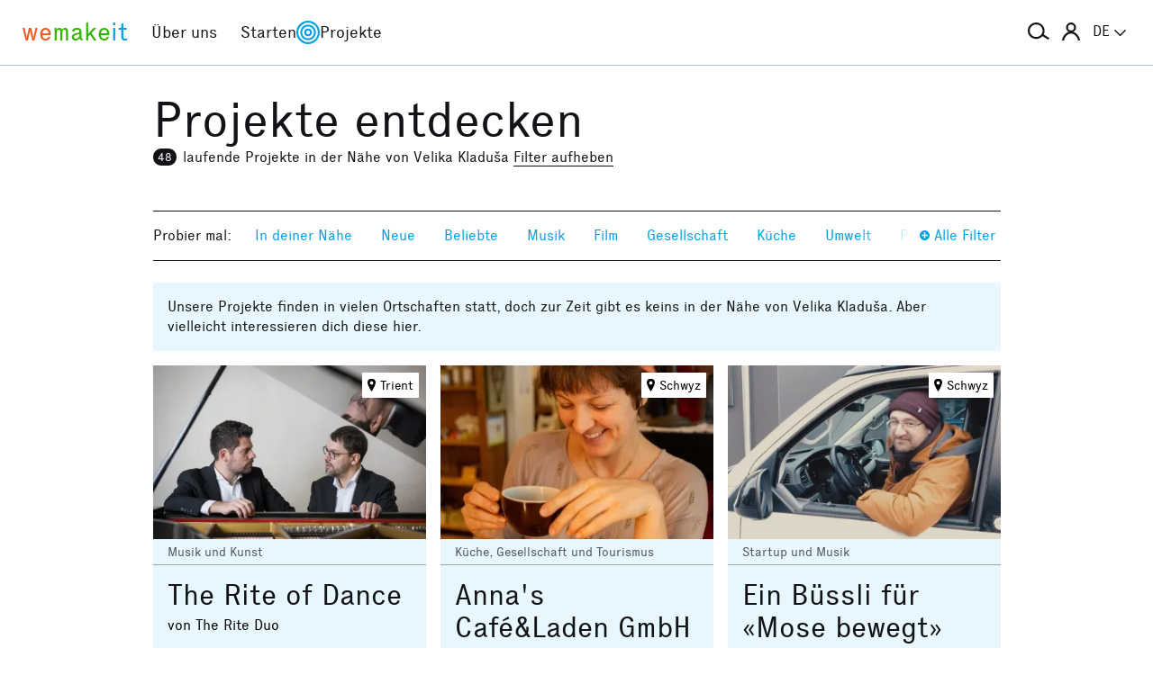

--- FILE ---
content_type: text/html; charset=utf-8
request_url: https://wemakeit.com/projects/collecting?search%5Bdescription%5D=Velika+Kladu%C5%A1a&search%5Blatitude%5D=45.18408&search%5Blongitude%5D=15.806842
body_size: 14390
content:
<!DOCTYPE html><html lang="de"><head prefix="og: http://ogp.me/ns# fb: http://ogp.me/ns/fb# wemakeit: http://ogp.me/ns/fb/wemakeit#"><meta charset="utf-8">
<title>Crowdfunding bei wemakeit</title>
<meta name="description" content="Gemeinsam Projekte starten: wemakeit ist die Crowdfunding-Plattform für kreative Ideen und innovative Produkte. Mach mit!">
<meta name="keywords" content="crowdfunding, crowdfounding, schweiz, kunst, design, photographie, theater, musik, architektur, tanz, förderung, unterstützung, we-make-it, we make it, wemakit, wemakit.ch, kulturförderung, kultursponsoring">
<link rel="canonical" href="https://wemakeit.com/projects/collecting?locale=de">
<link rel="alternate" href="https://wemakeit.com/projects/collecting?locale=de" hreflang="de">
<link rel="alternate" href="https://wemakeit.com/projects/collecting?locale=fr" hreflang="fr">
<link rel="alternate" href="https://wemakeit.com/projects/collecting?locale=it" hreflang="it">
<link rel="alternate" href="https://wemakeit.com/projects/collecting?locale=en" hreflang="en">
<link rel="alternate" href="https://wemakeit.com/projects/collecting" hreflang="x-default">
<meta property="fb:app_id" content="210881618999826">
<meta property="fb:admins" content="1031194401">
<meta property="og:url" content="https://wemakeit.com/projects/collecting?search%5Bdescription%5D=Velika+Kladu%C5%A1a&amp;search%5Blatitude%5D=45.18408&amp;search%5Blongitude%5D=15.806842">
<meta property="og:site_name" content="Crowdfunding bei wemakeit">
<meta property="og:description" content="Gemeinsam Projekte starten: wemakeit ist die Crowdfunding-Plattform für kreative Ideen und innovative Produkte. Mach mit!">
<meta property="og:type" content="website">
<meta property="og:locale" content="de_DE">
<meta property="og:locale:alternate" content="fr_FR">
<meta property="og:locale:alternate" content="fr_CA">
<meta property="og:locale:alternate" content="it_IT">
<meta property="og:locale:alternate" content="en_GB">
<meta property="og:locale:alternate" content="en_US">
<meta name="twitter:url" content="https://wemakeit.com/projects/collecting?search%5Bdescription%5D=Velika+Kladu%C5%A1a&amp;search%5Blatitude%5D=45.18408&amp;search%5Blongitude%5D=15.806842">
<meta name="twitter:site" content="Crowdfunding bei wemakeit">
<meta name="twitter:domain" content="wemakeit.com">
<meta name="twitter:description" content="Gemeinsam Projekte starten: wemakeit ist die Crowdfunding-Plattform für kreative Ideen und innovative Produkte. Mach mit!">
<meta name="viewport" content="width=device-width,initial-scale=1"><link rel="shortcut icon" type="image/x-icon" href="https://assets.wemakeit.com/assets/favicon-d6e2fefa08463f12ece516de6384a81410e3a98a7eaf83c3c1ec3d97271065af.ico" /><link rel="shortcut icon" type="image/png" href="https://assets.wemakeit.com/assets/favicon-d408f6d6207d380a21a670bbc70f30936471bbb22b75b88d116221b62966a073.png" sizes="32x32" /><link rel="apple-touch-icon" type="image/png" href="https://assets.wemakeit.com/assets/touchicon-342f161f345d41f75fc267a8e8e63d376750495e18525f2001d9abdcad13d400.png" sizes="241x241" /><meta content="#ffffff" name="msapplication-TileColor" /><meta content="https://assets.wemakeit.com/assets/tileicon-eb1d24535be80360037c21e031bfca5479c6084c53f64afd03be785d8b69af8b.png" name="msapplication-TileImage" /><link rel="preload" href="https://assets.wemakeit.com/assets/executive-regular-webfont-ff9dfc116da92370eda80b3d1d5bcbb6147785d0764ca8f92c92d7836fc82618.woff" as="font" type="font/woff" crossorigin="anonymous"><link rel="stylesheet" media="all" href="https://assets.wemakeit.com/assets/application-863e84d2a82bec1a54ae73592f2e8c6c88b038f6e3c33bded2b449a1354d596d.css" /><script>app = {
  rootUrl: "https://wemakeit.com/",
  debugMode: false,
  locale: "de",
  localeTerritory: "de_DE",
  facebookAppId: "210881618999826",
  availablePresentations: {"s":1,"m":414,"l":668,"XL":973},
  currentPresentation: "l"
};</script><script src="https://assets.wemakeit.com/assets/application-25964ca2afe16b68ab83b6c0c8d4e79fc9bd9f60a2702dd029ddf418953fbdb7.js"></script><script src="https://assets.wemakeit.com/assets/turbo-7050f735c6e3967c91db17ae364523e176b249c94f5de91a2f7c9f2723d8df1c.js" type="module" onload="Turbo.session.drive = false"></script>        <script type="text/javascript">
I18n.locale = "de";
        </script>
<link rel="stylesheet" media="all" href="https://assets.wemakeit.com/assets/projects-814d7371d9987479800f0809c02758e6aea7aa8afab5542cd139fd11b2a5cb87.css" /><script src="https://assets.wemakeit.com/assets/projects-bb8e2a52f36ad8c147eca06587fdeb1acff3fb416697931bf771d436b38f4c98.js"></script><script src="https://assets.wemakeit.com/assets/custom_elements-a63fc444c6dea447bee996417a2e365fd4fa8a65c7227ddf95048c119e80689b.js" defer="defer"></script><script src="https://maps.googleapis.com/maps/api/js?key=AIzaSyD0CIQxGKcxXWyL7umuiIn1SQoAt__uOn4&amp;language=de&amp;libraries=places"></script><script src="https://assets.wemakeit.com/assets/maps/geocomplete-17b20bc5c30cb21d13e510fa03ba963199375ee983dc95825cab43bcfb5216e1.js"></script><meta name="csrf-param" content="authenticity_token" />
<meta name="csrf-token" content="loc-4fErkcp-UlWZx3q6luSKdpfbAy5_20NgIL2gThmVAnU_bU73dICDtB5SAWs_oVi4snqjS0V4wjuZeh-rBA" /><script>var _mtm = window._mtm = window._mtm || [];
_mtm.push({'mtm.startTime': (new Date().getTime()), 'event': 'mtm.Start'});
var d=document, g=d.createElement('script'), s=d.getElementsByTagName('script')[0];
g.async=true;
g.src='https://insights.wemakeit.com/js/container_zyVbf7VU.js';
s.parentNode.insertBefore(g,s);</script></head><body class="projects index fixed-footer"><header class="page-header"><div class="page-header-container"><div class="top-navigation"><div class="top-navigation-logo"><a class="logo" data-nav-item="homepages_show" href="/" title="Home"><span class="red">we</span><span class="green">make</span><span class="blue">it</span></a></div><div class="top-navigation-shortcuts"><ul><li class="search"><button aria-controls="search-form-full-text" aria-expanded="false" class="toggle-search" role="button"><span class="symbol"><svg version="1.1" xmlns="http://www.w3.org/2000/svg" viewbox="0 0 21.9 17.7" fill-rule="evenodd" fill="currentColor" class=""><path d="M15,8.5c0,3.6-2.9,6.5-6.5,6.5S2,12.1,2,8.5S4.9,2,8.5,2S15,4.9,15,8.5z M14.9,14.1c-1.6,1.8-3.9,2.9-6.4,2.9 C3.8,17,0,13.2,0,8.5S3.8,0,8.5,0S17,3.8,17,8.5c0,1.4-0.3,2.7-0.9,3.9l5.8,3.7l-1.1,1.7L14.9,14.1z"></path></svg></span><span class="label hidden">Suche</span></button></li><li class="toggle"><button aria-controls="main-navigation" aria-expanded="false" class="toggle-menu" role="button"><span class="hamburger"></span><span class="label hidden">Hauptnavigation</span></button></li><li class="user place" data-place-for="user-menu" data-presentation="XL"></li><li class="locales place" data-place-for="locales" data-presentation="XL"></li></ul></div><div class="top-navigation-content"><nav class="main-navigation" id="main-navigation"><ul class="nols main-navigation-list"><li class="main-navigation-list-item"><a class="red flex-parent" data-nav-item="pages_about" href="/pages/about"><span class="symbol"><svg xmlns="http://www.w3.org/2000/svg" viewbox="0 0 99.5 99.5" class=""><circle fill="none" stroke="currentColor" stroke-width="9.5" stroke-linecap="round" stroke-dasharray="0,23.55" cx="49.8" cy="49.8" r="45"></circle></svg></span><span class="label">Über uns</span></a></li><li class="main-navigation-list-item"><a class="green flex-parent" data-nav-item="pages_start-a-project" href="/pages/start-a-project"><span class="symbol"><svg xmlns="http://www.w3.org/2000/svg" viewbox="0 0 22.41 22.41" class=""><path fill="currentColor" d="M0,11.2C0,9.67,.3,8.22,.88,6.85c.59-1.37,1.39-2.57,2.41-3.59,1-1,2.18-1.79,3.55-2.38C8.21,.29,9.66,0,11.2,0c1.53,0,2.98,.29,4.34,.88,1.36,.59,2.56,1.38,3.59,2.38,1,1.02,1.79,2.22,2.38,3.59,.59,1.37,.88,2.82,.88,4.35s-.29,2.98-.88,4.35c-.59,1.37-1.38,2.56-2.38,3.56s-2.22,1.83-3.59,2.41c-1.37,.59-2.82,.88-4.35,.88s-2.98-.29-4.35-.88c-1.37-.59-2.56-1.39-3.56-2.41-1.02-1-1.83-2.18-2.41-3.55s-.88-2.82-.88-4.36H0Zm1.22,.61c.04,.69,.15,1.35,.32,1.99,.17,.64,.4,1.27,.69,1.88l2.41-1.38,.58,1.02-2.34,1.38c.36,.57,.78,1.1,1.25,1.57,.47,.47,.99,.89,1.58,1.26l1.38-2.34,1.02,.58-1.38,2.41c.61,.3,1.24,.54,1.88,.7,.64,.17,1.3,.27,1.99,.31v-2.75h1.22v2.75c.69-.04,1.35-.15,2-.32s1.27-.4,1.88-.69l-1.39-2.41,1.03-.58,1.38,2.34c.55-.36,1.07-.78,1.55-1.25s.9-.99,1.27-1.58l-2.36-1.38,.61-1.02,2.36,1.38c.32-.61,.57-1.25,.74-1.91,.17-.66,.27-1.31,.29-1.97h-2.72v-1.22h2.72c-.02-.69-.12-1.35-.29-1.98-.17-.64-.42-1.27-.74-1.89l-2.36,1.39-.61-1.03,2.36-1.38c-.36-.57-.78-1.09-1.25-1.56-.47-.47-.99-.89-1.56-1.25l-1.38,2.36-1.03-.61,1.39-2.36c-.61-.32-1.24-.57-1.89-.74s-1.31-.27-1.98-.29V3.97h-1.22V1.25c-.66,.02-1.31,.12-1.97,.29-.66,.17-1.29,.42-1.91,.74l1.38,2.36-1.02,.61-1.38-2.36c-.57,.36-1.1,.79-1.57,1.27-.47,.48-.89,.99-1.26,1.55l2.34,1.38-.58,1.03-2.41-1.39c-.3,.59-.54,1.22-.7,1.88-.17,.66-.27,1.32-.31,2H3.97v1.22H1.22Z"></path></svg></span><span class="label">Starten</span></a></li><li class="main-navigation-list-item"><a class="blue flex-parent" data-nav-item="projects_index" href="/projects/collecting"><span class="symbol"><svg xmlns="http://www.w3.org/2000/svg" viewbox="0 0 22.41 22.41" class=""><path fill="currentColor" d="M0,11.2C0,9.67,.3,8.22,.88,6.85c.59-1.37,1.39-2.57,2.41-3.59,1-1,2.18-1.79,3.55-2.38C8.21,.29,9.66,0,11.2,0c1.53,0,2.98,.29,4.34,.88,1.36,.59,2.56,1.38,3.59,2.38,1,1.02,1.79,2.22,2.38,3.59,.59,1.37,.88,2.82,.88,4.35s-.29,2.98-.88,4.35c-.59,1.37-1.38,2.56-2.38,3.56s-2.22,1.83-3.59,2.41c-1.37,.59-2.82,.88-4.35,.88s-2.98-.29-4.35-.88c-1.37-.59-2.56-1.39-3.56-2.41-1.02-1-1.83-2.18-2.41-3.55s-.88-2.82-.88-4.36H0Zm1.86,0c0,1.28,.24,2.49,.73,3.63s1.16,2.13,2.02,2.96c.83,.85,1.82,1.53,2.96,2.02,1.14,.49,2.35,.73,3.63,.73,1.28,0,2.49-.25,3.63-.73,1.14-.49,2.14-1.16,2.99-2.02,.83-.83,1.49-1.82,1.98-2.96s.73-2.35,.73-3.63-.24-2.49-.73-3.63-1.15-2.14-1.98-2.99c-.85-.83-1.85-1.49-2.99-1.98-1.14-.49-2.35-.73-3.63-.73-1.28,0-2.49,.24-3.63,.73-1.14,.49-2.13,1.15-2.96,1.98-.85,.85-1.53,1.85-2.02,2.99-.49,1.14-.73,2.35-.73,3.63Zm1.89,0c0-1.02,.2-1.98,.59-2.89,.39-.91,.93-1.7,1.62-2.39,.66-.66,1.44-1.18,2.34-1.58,.91-.4,1.88-.59,2.91-.59s1.98,.2,2.89,.59,1.7,.92,2.39,1.58c.66,.69,1.18,1.48,1.58,2.39s.59,1.87,.59,2.89-.2,1.99-.59,2.9c-.4,.91-.92,1.7-1.58,2.35-.69,.69-1.48,1.23-2.39,1.62-.91,.39-1.87,.59-2.89,.59s-1.99-.2-2.9-.59c-.91-.39-1.7-.93-2.35-1.62-.69-.66-1.23-1.44-1.62-2.34-.39-.91-.59-1.88-.59-2.91Zm1.84,0c0,.77,.15,1.5,.44,2.18,.29,.68,.69,1.28,1.2,1.79,.51,.51,1.11,.91,1.79,1.2,.68,.29,1.41,.44,2.18,.44,.77,0,1.5-.15,2.18-.44,.68-.29,1.28-.69,1.79-1.2,.49-.51,.88-1.11,1.18-1.79,.3-.68,.45-1.41,.44-2.18s-.15-1.5-.44-2.18-.69-1.28-1.18-1.79c-.51-.49-1.11-.88-1.79-1.18-.68-.3-1.41-.45-2.18-.45s-1.5,.15-2.18,.45-1.28,.69-1.79,1.18c-.51,.51-.91,1.11-1.2,1.79-.29,.68-.44,1.41-.44,2.18Zm1.86,0c0-.51,.1-1,.3-1.45,.2-.46,.48-.86,.82-1.2,.32-.32,.71-.58,1.17-.78s.94-.3,1.45-.3,.99,.1,1.45,.3c.46,.2,.86,.46,1.2,.78,.32,.34,.58,.74,.78,1.2,.2,.46,.3,.94,.3,1.45s-.1,.99-.3,1.45-.46,.85-.78,1.17c-.34,.34-.74,.62-1.2,.82-.46,.2-.94,.3-1.45,.31-.51,0-.99-.1-1.45-.31s-.85-.48-1.17-.82c-.34-.32-.62-.71-.82-1.17-.2-.46-.3-.94-.3-1.45Zm1.89,0c0,.51,.18,.95,.55,1.31,.36,.36,.8,.55,1.31,.55,.51,0,.95-.18,1.31-.55s.55-.8,.55-1.31-.18-.95-.55-1.31c-.36-.36-.8-.55-1.31-.55s-.95,.18-1.31,.55-.55,.8-.55,1.31Z"></path></svg></span><span class="label">Projekte</span></a></li><li class="main-navigation-list-item user place" data-place-for="user-menu" data-presentation="s m l"><div id="user-menu"><a class="flex-parent remote-dialog" data-title="Anmelden oder Registrieren" data-path="/sessions/new.json" href="/projects/collecting"><span class="symbol"><svg version="1.1" xmlns="http://www.w3.org/2000/svg" viewbox="0 0 18 18" fill="none" stroke-width="2" stroke="currentColor" class=""><circle class="st0" cx="9" cy="5" r="4"></circle><path class="st0" d="M17,18c0-3.2-3.6-8-8-8s-8,4.8-8,8"></path></svg></span><span class="label">Anmelden</span></a></div></li><li class="main-navigation-list-item locales place" data-place-for="locales" data-presentation="s m l"><div id="locales"><details><summary aria-controls="available-locales" aria-expanded="false"><span class="summary-flex-parent"><span class="label"><span class="sublabel">Sprache:</span> DE</span><span class="toggle"><svg xmlns="http://www.w3.org/2000/svg" viewbox="0 0 25.47 13.7" class=""><path d="M0,1.78c-.01-.14,.04-.26,.14-.38L1.36,.16C1.47,.05,1.6,0,1.76,0s.29,.05,.4,.16L12.69,10.34,23.31,.16c.1-.1,.23-.16,.38-.16s.28,.05,.38,.16l1.22,1.25c.13,.1,.18,.23,.17,.37-.01,.14-.07,.26-.17,.37L13.72,13.28c-.13,.13-.28,.23-.46,.31-.18,.08-.37,.12-.57,.12-.19,0-.37-.04-.54-.12-.17-.08-.32-.18-.44-.31L.14,2.14C.06,2.04,.01,1.92,0,1.78Z" fill="currentColor"></path></svg></span></span></summary><ul class="available-locales" id="available-locales"><li><a class="active" href="?locale=de" title="Deutsch">DE</a></li><li><a href="?locale=fr" title="Français">FR</a></li><li><a href="?locale=it" title="Italiano">IT</a></li><li><a href="?locale=en" title="English">EN</a></li></ul></details></div></li></ul></nav></div><div class="top-navigation-search"><h2 class="search-title">Projekte suchen</h2><form class="simple_form new_search" id="search-form-full-text" novalidate="novalidate" action="/projects" accept-charset="UTF-8" method="get"><input class="string optional" placeholder="Welches Projekt suchst du?" type="text" name="search[full_text]" id="search_full_text" /><input type="submit" name="commit" value="Suchen" class="blue" data-disable-with="Suche erstellen" /></form><div class="trending-projects"><h3 class="trending-projects-title">Projekt-Trends</h3><ul class="trending-projects-list"><li class="trending-projects-list-item"><a class="micro-button secondary blue" href="/projects/monte-escaliers-pour-danser">Monte-escaliers pour danser</a></li><li class="trending-projects-list-item"><a class="micro-button secondary blue" href="/projects/gerechtigkeit-fuer-120-hunde">Gerechtigkeit für 120 Hunde </a></li><li class="trending-projects-list-item"><a class="micro-button secondary blue" href="/projects/together-for-jules-future">Gemeinsam für Jules’ Zukunft</a></li><li class="trending-projects-list-item"><a class="micro-button secondary blue" href="/projects/shaping-space-within-nature">Raum in der Natur gestalten</a></li><li class="trending-projects-list-item"><a class="micro-button secondary blue" href="/projects/la-fourche-breche">La Fourche-Brèche</a></li></ul></div></div></div></div></header><section id="main"><div class="page"><h1>Projekte entdecken</h1><div class="filter-info"><h2 class="headline"><event-tracking event="search" payload="{&quot;result_count&quot;:48,&quot;scope&quot;:&quot;collecting&quot;,&quot;description&quot;:&quot;Velika Kladuša&quot;}"><span class="badge">48</span>laufende Projekte in der Nähe von Velika Kladuša</event-tracking></h2> <a class="filter reset-filters show" href="/projects">Filter aufheben</a></div><nav class="filters"><div class="ending"><button class="do-expand"><span class="label"><svg xmlns="http://www.w3.org/2000/svg" viewbox="0 0 16 16" class=""><path fill="currentColor" d="M-.02 7.98c0-2.21.79-4.09 2.37-5.65C3.93.77 5.81 0 7.97 0c2.21 0 4.09.78 5.66 2.34 1.57 1.56 2.35 3.44 2.35 5.65 0 2.21-.78 4.09-2.35 5.65-1.57 1.56-3.45 2.34-5.66 2.34s-4.03-.78-5.62-2.34C.77 12.07-.02 10.18-.02 7.98Zm3.17.98h3.88v3.9h1.96v-3.9h3.88V7.02H8.99V3.14H7.03v3.88H3.15v1.94Z"></path></svg> Alle Filter</span></button><button class="do-collapse"><span class="label"><svg xmlns="http://www.w3.org/2000/svg" viewbox="0 0 16 16" class=""><path fill="currentColor" d="M-.02 7.98c0-2.21.79-4.09 2.37-5.65C3.93.77 5.81 0 7.97 0c2.21 0 4.09.78 5.66 2.34 1.57 1.56 2.35 3.44 2.35 5.65 0 2.21-.78 4.09-2.35 5.65-1.57 1.56-3.45 2.34-5.66 2.34s-4.03-.78-5.62-2.34C.77 12.07-.02 10.18-.02 7.98Zm3.17.98h9.72V7.02H3.15v1.94Z"></path></svg> schliessen</span></button></div><ul class="collapsed"><li>Probier mal:</li><li><a class="filter filter-nearby" href="/projects/nearby">In deiner Nähe</a></li><li><a class="filter filter-recently_started scope" href="/projects/recently_started?search%5Bdescription%5D=Velika+Kladu%C5%A1a&amp;search%5Blatitude%5D=45.18408&amp;search%5Blongitude%5D=15.806842">Neue</a></li><li><a class="filter filter-popular scope" href="/projects/popular?search%5Bdescription%5D=Velika+Kladu%C5%A1a&amp;search%5Blatitude%5D=45.18408&amp;search%5Blongitude%5D=15.806842">Beliebte</a></li><li><a class="filter filter-music category" href="/projects/collecting/music?search%5Bdescription%5D=Velika+Kladu%C5%A1a&amp;search%5Blatitude%5D=45.18408&amp;search%5Blongitude%5D=15.806842">Musik</a></li><li><a class="filter filter-film category" href="/projects/collecting/film?search%5Bdescription%5D=Velika+Kladu%C5%A1a&amp;search%5Blatitude%5D=45.18408&amp;search%5Blongitude%5D=15.806842">Film</a></li><li><a class="filter filter-community category" href="/projects/collecting/community?search%5Bdescription%5D=Velika+Kladu%C5%A1a&amp;search%5Blatitude%5D=45.18408&amp;search%5Blongitude%5D=15.806842">Gesellschaft</a></li><li><a class="filter filter-food category" href="/projects/collecting/food?search%5Bdescription%5D=Velika+Kladu%C5%A1a&amp;search%5Blatitude%5D=45.18408&amp;search%5Blongitude%5D=15.806842">Küche</a></li><li><a class="filter filter-environment category" href="/projects/collecting/environment?search%5Bdescription%5D=Velika+Kladu%C5%A1a&amp;search%5Blatitude%5D=45.18408&amp;search%5Blongitude%5D=15.806842">Umwelt</a></li><li><a class="filter filter-publishing category" href="/projects/collecting/publishing?search%5Bdescription%5D=Velika+Kladu%C5%A1a&amp;search%5Blatitude%5D=45.18408&amp;search%5Blongitude%5D=15.806842">Publikation</a></li><li><a class="filter filter-art category" href="/projects/collecting/art?search%5Bdescription%5D=Velika+Kladu%C5%A1a&amp;search%5Blatitude%5D=45.18408&amp;search%5Blongitude%5D=15.806842">Kunst</a></li><li><a class="filter filter-performing_arts category" href="/projects/collecting/performing_arts?search%5Bdescription%5D=Velika+Kladu%C5%A1a&amp;search%5Blatitude%5D=45.18408&amp;search%5Blongitude%5D=15.806842">Bühne</a></li></ul><div class="expanded"><form class="simple_form new_search" id="search-form-geography" novalidate="novalidate" action="/projects/collecting" accept-charset="UTF-8" method="get"><div class="filters-section location"><h4>In der Nähe von</h4><div class="input-wrap search-wrapper"><div class="input geocompleted_select optional search_description"><div class="geocomplete-inputs"><input class="geocompleted_select optional geocomplete" data-api-options="{&quot;types&quot;:[&quot;(cities)&quot;]}" placeholder="Ortschaft" type="text" value="Velika Kladuša" name="search[description]" id="search_description" /><input data-geocomplete="lat" autocomplete="off" type="hidden" value="45.18408" name="search[latitude]" id="search_latitude" /><input data-geocomplete="lng" autocomplete="off" type="hidden" value="15.806842" name="search[longitude]" id="search_longitude" /><input data-geocomplete="locality" autocomplete="off" type="hidden" value="Velika Kladuša" name="search[description]" id="search_description" /></div></div><span class="icon"><svg version="1.1" xmlns="http://www.w3.org/2000/svg" viewbox="0 0 21.9 17.7" fill-rule="evenodd" fill="currentColor" class=""><path d="M15,8.5c0,3.6-2.9,6.5-6.5,6.5S2,12.1,2,8.5S4.9,2,8.5,2S15,4.9,15,8.5z M14.9,14.1c-1.6,1.8-3.9,2.9-6.4,2.9 C3.8,17,0,13.2,0,8.5S3.8,0,8.5,0S17,3.8,17,8.5c0,1.4-0.3,2.7-0.9,3.9l5.8,3.7l-1.1,1.7L14.9,14.1z"></path></svg></span></div></div><div class="filters-section country"><h4>Land</h4><div class="input country optional search_country select-wrapper"><select class="country optional" name="search[country]" id="search_country"><option value="CH">Schweiz</option>
<option value="LI">Liechtenstein</option>
<option value="AT">Österreich</option>
<option value="DE">Deutschland</option>
<option value="FR">Frankreich</option>
<option value="IT">Italien</option>
<option disabled="disabled" value="---------------">---------------</option>
<option value="AF">Afghanistan</option>
<option value="EG">Ägypten</option>
<option value="AX">Åland-Inseln</option>
<option value="AL">Albanien</option>
<option value="DZ">Algerien</option>
<option value="AS">Amerikanisch-Samoa</option>
<option value="VI">Amerikanische Jungferninseln</option>
<option value="AD">Andorra</option>
<option value="AO">Angola</option>
<option value="AI">Anguilla</option>
<option value="AQ">Antarktis</option>
<option value="AG">Antigua und Barbuda</option>
<option value="GQ">Äquatorialguinea</option>
<option value="AR">Argentinien</option>
<option value="AM">Armenien</option>
<option value="AW">Aruba</option>
<option value="AZ">Aserbaidschan</option>
<option value="ET">Äthiopien</option>
<option value="AU">Australien</option>
<option value="BS">Bahamas</option>
<option value="BH">Bahrain</option>
<option value="BD">Bangladesch</option>
<option value="BB">Barbados</option>
<option value="BE">Belgien</option>
<option value="BZ">Belize</option>
<option value="BJ">Benin</option>
<option value="BM">Bermuda</option>
<option value="BT">Bhutan</option>
<option value="BO">Bolivien</option>
<option value="BQ">Bonaire, Sint Eustatius und Saba</option>
<option value="BA">Bosnien und Herzegowina</option>
<option value="BW">Botsuana</option>
<option value="BV">Bouvet-Insel</option>
<option value="BR">Brasilien</option>
<option value="VG">Britische Jungferninseln</option>
<option value="IO">Britisches Territorium im Indischen Ozean</option>
<option value="BN">Brunei Darussalam</option>
<option value="BG">Bulgarien</option>
<option value="BF">Burkina Faso</option>
<option value="BI">Burundi</option>
<option value="CV">Cabo Verde</option>
<option value="KY">Cayman-Inseln</option>
<option value="CL">Chile</option>
<option value="CN">China</option>
<option value="CK">Cookinseln</option>
<option value="CR">Costa Rica</option>
<option value="CI">Côte d&#39;Ivoire</option>
<option value="CW">Curaçao</option>
<option value="DK">Dänemark</option>
<option value="CD">Demokratische Republik Kongo</option>
<option value="DE">Deutschland</option>
<option value="DM">Dominica</option>
<option value="DO">Dominikanische Republik</option>
<option value="DJ">Dschibuti</option>
<option value="EC">Ecuador</option>
<option value="SV">El Salvador</option>
<option value="ER">Eritrea</option>
<option value="EE">Estland</option>
<option value="SZ">Eswatini</option>
<option value="FK">Falklandinseln (Malwinen)</option>
<option value="FO">Färöer-Inseln</option>
<option value="FJ">Fidschi</option>
<option value="FI">Finnland</option>
<option value="FR">Frankreich</option>
<option value="GF">Französisch-Guyana</option>
<option value="PF">Französisch-Polynesien</option>
<option value="TF">Französische Süd- und Antarktisgebiete</option>
<option value="GA">Gabun</option>
<option value="GM">Gambia</option>
<option value="GE">Georgien</option>
<option value="GH">Ghana</option>
<option value="GI">Gibraltar</option>
<option value="GD">Grenada</option>
<option value="GR">Griechenland</option>
<option value="GL">Grönland</option>
<option value="GP">Guadeloupe</option>
<option value="GU">Guam</option>
<option value="GT">Guatemala</option>
<option value="GG">Guernsey</option>
<option value="GN">Guinea</option>
<option value="GW">Guinea-Bissau</option>
<option value="GY">Guyana</option>
<option value="HT">Haiti</option>
<option value="HM">Heard und McDonaldinseln</option>
<option value="VA">Heiliger Stuhl (Staat Vatikanstadt)</option>
<option value="HN">Honduras</option>
<option value="HK">Hongkong</option>
<option value="IN">Indien</option>
<option value="ID">Indonesien</option>
<option value="IM">Insel Man</option>
<option value="IQ">Irak</option>
<option value="IR">Iran, Islamische Republik</option>
<option value="IE">Irland</option>
<option value="IS">Island</option>
<option value="IL">Israel</option>
<option value="IT">Italien</option>
<option value="JM">Jamaika</option>
<option value="JP">Japan</option>
<option value="YE">Jemen</option>
<option value="JE">Jersey</option>
<option value="JO">Jordanien</option>
<option value="KH">Kambodscha</option>
<option value="CM">Kamerun</option>
<option value="CA">Kanada</option>
<option value="KZ">Kasachstan</option>
<option value="QA">Katar</option>
<option value="KE">Kenia</option>
<option value="KG">Kirgisistan</option>
<option value="KI">Kiribati</option>
<option value="CC">Kokos-(Keeling-)Inseln</option>
<option value="CO">Kolumbien</option>
<option value="KM">Komoren</option>
<option value="CG">Kongo</option>
<option value="XK">Kosovo</option>
<option value="HR">Kroatien</option>
<option value="CU">Kuba</option>
<option value="KW">Kuwait</option>
<option value="LA">Laos, Demokratische Volksrepublik</option>
<option value="LS">Lesotho</option>
<option value="LV">Lettland</option>
<option value="LB">Libanon</option>
<option value="LR">Liberia</option>
<option value="LY">Libyen</option>
<option value="LI">Liechtenstein</option>
<option value="LT">Litauen</option>
<option value="LU">Luxemburg</option>
<option value="MO">Macao</option>
<option value="MG">Madagaskar</option>
<option value="MW">Malawi</option>
<option value="MY">Malaysia</option>
<option value="MV">Malediven</option>
<option value="ML">Mali</option>
<option value="MT">Malta</option>
<option value="MA">Marokko</option>
<option value="MH">Marshallinseln</option>
<option value="MQ">Martinique</option>
<option value="MR">Mauretanien</option>
<option value="MU">Mauritius</option>
<option value="YT">Mayotte</option>
<option value="MX">Mexiko</option>
<option value="FM">Mikronesien, Föderierte Staaten von</option>
<option value="MD">Moldau</option>
<option value="MC">Monaco</option>
<option value="MN">Mongolei</option>
<option value="ME">Montenegro</option>
<option value="MS">Montserrat</option>
<option value="MZ">Mosambik</option>
<option value="MM">Myanmar</option>
<option value="NA">Namibia</option>
<option value="NR">Nauru</option>
<option value="NP">Nepal</option>
<option value="NC">Neukaledonien</option>
<option value="NZ">Neuseeland</option>
<option value="NI">Nicaragua</option>
<option value="NL">Niederlande</option>
<option value="NE">Niger</option>
<option value="NG">Nigeria</option>
<option value="NU">Niue</option>
<option value="KP">Nordkorea</option>
<option value="MP">Nördliche Marianen</option>
<option value="MK">Nordmazedonien</option>
<option value="NF">Norfolkinsel</option>
<option value="NO">Norwegen</option>
<option value="OM">Oman</option>
<option value="AT">Österreich</option>
<option value="PK">Pakistan</option>
<option value="PS">Palästina, Staat</option>
<option value="PW">Palau</option>
<option value="PA">Panama</option>
<option value="PG">Papua-Neuguinea</option>
<option value="PY">Paraguay</option>
<option value="PE">Peru</option>
<option value="PH">Philippinen</option>
<option value="PN">Pitcairn</option>
<option value="PL">Polen</option>
<option value="PT">Portugal</option>
<option value="PR">Puerto Rico</option>
<option value="RE">Réunion</option>
<option value="RW">Ruanda</option>
<option value="RO">Rumänien</option>
<option value="RU">Russische Föderation</option>
<option value="MF">Saint Martin (Französischer Teil)</option>
<option value="BL">Saint-Barthélemy</option>
<option value="SX">Saint-Martin (Niederländischer Teil)</option>
<option value="SB">Salomoninseln</option>
<option value="ZM">Sambia</option>
<option value="WS">Samoa</option>
<option value="SM">San Marino</option>
<option value="ST">São Tomé und Príncipe</option>
<option value="SA">Saudi-Arabien</option>
<option value="SE">Schweden</option>
<option value="CH">Schweiz</option>
<option value="SN">Senegal</option>
<option value="RS">Serbien</option>
<option value="SC">Seychellen</option>
<option value="SL">Sierra Leone</option>
<option value="ZW">Simbabwe</option>
<option value="SG">Singapur</option>
<option value="SK">Slowakei</option>
<option value="SI">Slowenien</option>
<option value="SO">Somalia</option>
<option value="GS">South Georgia und die Südlichen Sandwichinseln</option>
<option value="ES">Spanien</option>
<option value="LK">Sri Lanka</option>
<option value="SH">St. Helena, Ascension und Tristan da Cunha</option>
<option value="KN">St. Kitts und Nevis</option>
<option value="LC">St. Lucia</option>
<option value="PM">St. Pierre und Miquelon</option>
<option value="VC">St. Vincent und die Grenadinen</option>
<option value="ZA">Südafrika</option>
<option value="SD">Sudan</option>
<option value="KR">Südkorea</option>
<option value="SS">Südsudan</option>
<option value="SR">Suriname</option>
<option value="SJ">Svalbard und Jan Mayen</option>
<option value="SY">Syrien, Arabische Republik</option>
<option value="TJ">Tadschikistan</option>
<option value="TW">Taiwan</option>
<option value="TZ">Tansania</option>
<option value="TH">Thailand</option>
<option value="TL">Timor-Leste</option>
<option value="TG">Togo</option>
<option value="TK">Tokelau</option>
<option value="TO">Tonga</option>
<option value="TT">Trinidad und Tobago</option>
<option value="TD">Tschad</option>
<option value="CZ">Tschechien</option>
<option value="TN">Tunesien</option>
<option value="TR">Türkei</option>
<option value="TM">Turkmenistan</option>
<option value="TC">Turks- und Caicosinseln</option>
<option value="TV">Tuvalu</option>
<option value="UG">Uganda</option>
<option value="UA">Ukraine</option>
<option value="HU">Ungarn</option>
<option value="UM">United States Minor Outlying Islands</option>
<option value="UY">Uruguay</option>
<option value="UZ">Usbekistan</option>
<option value="VU">Vanuatu</option>
<option value="VE">Venezuela</option>
<option value="AE">Vereinigte Arabische Emirate</option>
<option value="US">Vereinigte Staaten</option>
<option value="GB">Vereinigtes Königreich</option>
<option value="VN">Vietnam</option>
<option value="WF">Wallis und Futuna</option>
<option value="CX">Weihnachtsinseln</option>
<option value="BY">Weißrussland</option>
<option value="EH">Westsahara</option>
<option value="CF">Zentralafrikanische Republik</option>
<option value="CY">Zypern</option></select></div></div><div class="filters-section area"><h4>Gebiet</h4><div class="input select optional search_area_id select-wrapper"><select class="select optional" name="search[area_id]" id="search_area_id"><option value="" label=" "></option>
<option value="195">Aargau</option>
<option value="188">Appenzell Ausserrhoden</option>
<option value="190">Appenzell Innerrhoden</option>
<option value="183">Basel-Landschaft</option>
<option value="180">Basel-Stadt</option>
<option value="197">Bern</option>
<option value="196">Freiburg</option>
<option value="193">Genf</option>
<option value="179">Glarus</option>
<option value="198">Graubünden</option>
<option value="189">Jura</option>
<option value="185">Luzern</option>
<option value="178">Neuenburg</option>
<option value="191">Nidwalden</option>
<option value="181">Obwalden</option>
<option value="182">Schaffhausen</option>
<option value="194">Schwyz</option>
<option value="201">Solothurn</option>
<option value="199">St. Gallen</option>
<option value="192">Tessin</option>
<option value="202">Thurgau</option>
<option value="186">Uri</option>
<option value="187">Waadt</option>
<option value="203">Wallis</option>
<option value="184">Zug</option>
<option value="200">Zürich</option></select></div></div><div class="filters-section category"><h4>Kategorien</h4><ul class="column-list"><li><a class="filter filter-architecture category" href="/projects/collecting/architecture?search%5Bdescription%5D=Velika+Kladu%C5%A1a&amp;search%5Blatitude%5D=45.18408&amp;search%5Blongitude%5D=15.806842">Architektur</a></li><li><a class="filter filter-exhibition category" href="/projects/collecting/exhibition?search%5Bdescription%5D=Velika+Kladu%C5%A1a&amp;search%5Blatitude%5D=45.18408&amp;search%5Blongitude%5D=15.806842">Ausstellung</a></li><li><a class="filter filter-education category" href="/projects/collecting/education?search%5Bdescription%5D=Velika+Kladu%C5%A1a&amp;search%5Blatitude%5D=45.18408&amp;search%5Blongitude%5D=15.806842">Bildung</a></li><li><a class="filter filter-performing_arts category" href="/projects/collecting/performing_arts?search%5Bdescription%5D=Velika+Kladu%C5%A1a&amp;search%5Blatitude%5D=45.18408&amp;search%5Blongitude%5D=15.806842">Bühne</a></li><li><a class="filter filter-comics category" href="/projects/collecting/comics?search%5Bdescription%5D=Velika+Kladu%C5%A1a&amp;search%5Blatitude%5D=45.18408&amp;search%5Blongitude%5D=15.806842">Comics</a></li><li><a class="filter filter-design category" href="/projects/collecting/design?search%5Bdescription%5D=Velika+Kladu%C5%A1a&amp;search%5Blatitude%5D=45.18408&amp;search%5Blongitude%5D=15.806842">Design</a></li><li><a class="filter filter-fair_trade category" href="/projects/collecting/fair_trade?search%5Bdescription%5D=Velika+Kladu%C5%A1a&amp;search%5Blatitude%5D=45.18408&amp;search%5Blongitude%5D=15.806842">Fair Trade</a></li><li><a class="filter filter-festival category" href="/projects/collecting/festival?search%5Bdescription%5D=Velika+Kladu%C5%A1a&amp;search%5Blatitude%5D=45.18408&amp;search%5Blongitude%5D=15.806842">Festival</a></li><li><a class="filter filter-film category" href="/projects/collecting/film?search%5Bdescription%5D=Velika+Kladu%C5%A1a&amp;search%5Blatitude%5D=45.18408&amp;search%5Blongitude%5D=15.806842">Film</a></li><li><a class="filter filter-photography category" href="/projects/collecting/photography?search%5Bdescription%5D=Velika+Kladu%C5%A1a&amp;search%5Blatitude%5D=45.18408&amp;search%5Blongitude%5D=15.806842">Fotografie</a></li><li><a class="filter filter-games category" href="/projects/collecting/games?search%5Bdescription%5D=Velika+Kladu%C5%A1a&amp;search%5Blatitude%5D=45.18408&amp;search%5Blongitude%5D=15.806842">Games</a></li><li><a class="filter filter-community category" href="/projects/collecting/community?search%5Bdescription%5D=Velika+Kladu%C5%A1a&amp;search%5Blatitude%5D=45.18408&amp;search%5Blongitude%5D=15.806842">Gesellschaft</a></li><li><a class="filter filter-journalism category" href="/projects/collecting/journalism?search%5Bdescription%5D=Velika+Kladu%C5%A1a&amp;search%5Blatitude%5D=45.18408&amp;search%5Blongitude%5D=15.806842">Journalismus</a></li><li><a class="filter filter-kids category" href="/projects/collecting/kids?search%5Bdescription%5D=Velika+Kladu%C5%A1a&amp;search%5Blatitude%5D=45.18408&amp;search%5Blongitude%5D=15.806842">Kinder / Jugend</a></li><li><a class="filter filter-food category" href="/projects/collecting/food?search%5Bdescription%5D=Velika+Kladu%C5%A1a&amp;search%5Blatitude%5D=45.18408&amp;search%5Blongitude%5D=15.806842">Küche</a></li><li><a class="filter filter-art category" href="/projects/collecting/art?search%5Bdescription%5D=Velika+Kladu%C5%A1a&amp;search%5Blatitude%5D=45.18408&amp;search%5Blongitude%5D=15.806842">Kunst</a></li><li><a class="filter filter-agriculture category" href="/projects/collecting/agriculture?search%5Bdescription%5D=Velika+Kladu%C5%A1a&amp;search%5Blatitude%5D=45.18408&amp;search%5Blongitude%5D=15.806842">Landwirtschaft</a></li><li><a class="filter filter-literature category" href="/projects/collecting/literature?search%5Bdescription%5D=Velika+Kladu%C5%A1a&amp;search%5Blatitude%5D=45.18408&amp;search%5Blongitude%5D=15.806842">Literatur</a></li><li><a class="filter filter-fashion category" href="/projects/collecting/fashion?search%5Bdescription%5D=Velika+Kladu%C5%A1a&amp;search%5Blatitude%5D=45.18408&amp;search%5Blongitude%5D=15.806842">Mode</a></li><li><a class="filter filter-music category" href="/projects/collecting/music?search%5Bdescription%5D=Velika+Kladu%C5%A1a&amp;search%5Blatitude%5D=45.18408&amp;search%5Blongitude%5D=15.806842">Musik</a></li><li><a class="filter filter-politics category" href="/projects/collecting/politics?search%5Bdescription%5D=Velika+Kladu%C5%A1a&amp;search%5Blatitude%5D=45.18408&amp;search%5Blongitude%5D=15.806842">Politik</a></li><li><a class="filter filter-publishing category" href="/projects/collecting/publishing?search%5Bdescription%5D=Velika+Kladu%C5%A1a&amp;search%5Blatitude%5D=45.18408&amp;search%5Blongitude%5D=15.806842">Publikation</a></li><li><a class="filter filter-sport category" href="/projects/collecting/sport?search%5Bdescription%5D=Velika+Kladu%C5%A1a&amp;search%5Blatitude%5D=45.18408&amp;search%5Blongitude%5D=15.806842">Sport</a></li><li><a class="filter filter-startup category" href="/projects/collecting/startup?search%5Bdescription%5D=Velika+Kladu%C5%A1a&amp;search%5Blatitude%5D=45.18408&amp;search%5Blongitude%5D=15.806842">Startup</a></li><li><a class="filter filter-dance category" href="/projects/collecting/dance?search%5Bdescription%5D=Velika+Kladu%C5%A1a&amp;search%5Blatitude%5D=45.18408&amp;search%5Blongitude%5D=15.806842">Tanz</a></li><li><a class="filter filter-technology category" href="/projects/collecting/technology?search%5Bdescription%5D=Velika+Kladu%C5%A1a&amp;search%5Blatitude%5D=45.18408&amp;search%5Blongitude%5D=15.806842">Technologie</a></li><li><a class="filter filter-animals category" href="/projects/collecting/animals?search%5Bdescription%5D=Velika+Kladu%C5%A1a&amp;search%5Blatitude%5D=45.18408&amp;search%5Blongitude%5D=15.806842">Tiere</a></li><li><a class="filter filter-tourism category" href="/projects/collecting/tourism?search%5Bdescription%5D=Velika+Kladu%C5%A1a&amp;search%5Blatitude%5D=45.18408&amp;search%5Blongitude%5D=15.806842">Tourismus</a></li><li><a class="filter filter-environment category" href="/projects/collecting/environment?search%5Bdescription%5D=Velika+Kladu%C5%A1a&amp;search%5Blatitude%5D=45.18408&amp;search%5Blongitude%5D=15.806842">Umwelt</a></li><li><a class="filter filter-science category" href="/projects/collecting/science?search%5Bdescription%5D=Velika+Kladu%C5%A1a&amp;search%5Blatitude%5D=45.18408&amp;search%5Blongitude%5D=15.806842">Wissenschaft</a></li><li><a class="filter reset-categories" href="/projects">Alle</a></li></ul></div><div class="filters-section scope"><h4>Projekte</h4><ul class="column-list"><li><a class="filter filter-recently_started scope" href="/projects/recently_started?search%5Bdescription%5D=Velika+Kladu%C5%A1a&amp;search%5Blatitude%5D=45.18408&amp;search%5Blongitude%5D=15.806842">Neue</a></li><li><a class="filter filter-popular scope" href="/projects/popular?search%5Bdescription%5D=Velika+Kladu%C5%A1a&amp;search%5Blatitude%5D=45.18408&amp;search%5Blongitude%5D=15.806842">Beliebte</a></li><li><a class="filter filter-collecting scope active" href="/projects/collecting?search%5Bdescription%5D=Velika+Kladu%C5%A1a&amp;search%5Blatitude%5D=45.18408&amp;search%5Blongitude%5D=15.806842">Laufende</a></li><li><a class="filter filter-recommended scope" href="/projects/recommended?search%5Bdescription%5D=Velika+Kladu%C5%A1a&amp;search%5Blatitude%5D=45.18408&amp;search%5Blongitude%5D=15.806842">Empfohlene</a></li><li><a class="filter filter-promoted scope" href="/projects/promoted?search%5Bdescription%5D=Velika+Kladu%C5%A1a&amp;search%5Blatitude%5D=45.18408&amp;search%5Blongitude%5D=15.806842">Aktuelle</a></li><li><a class="filter filter-finishing_soon scope" href="/projects/finishing_soon?search%5Bdescription%5D=Velika+Kladu%C5%A1a&amp;search%5Blatitude%5D=45.18408&amp;search%5Blongitude%5D=15.806842">Bald endende</a></li><li><a class="filter filter-successful scope" href="/projects/successful?search%5Bdescription%5D=Velika+Kladu%C5%A1a&amp;search%5Blatitude%5D=45.18408&amp;search%5Blongitude%5D=15.806842">Erfolgreiche</a></li><li><a class="filter filter-visible scope" href="/projects/visible?search%5Bdescription%5D=Velika+Kladu%C5%A1a&amp;search%5Blatitude%5D=45.18408&amp;search%5Blongitude%5D=15.806842">Alle</a></li></ul></div></form></div></nav><div class="projects"><div class="notifications"><div class="notification notice nothing-found-near-location">Unsere Projekte finden in vielen Ortschaften statt, doch zur Zeit gibt es keins in der Nähe von Velika Kladuša. Aber vielleicht interessieren dich diese hier.</div></div><div class="projects-group infinite-scroll grid-parent grid-parent--12-col-2-m-3-xl" data-message="Lade Projekte {start} – {end} von {total}" data-path="/projects.json" data-state="{&quot;next&quot;:13,&quot;last_fetch&quot;:12,&quot;last_count&quot;:12,&quot;fetchable_count&quot;:48,&quot;total_count&quot;:48}"><div class="project"><header class="project-card-header"><figure class="image"><img alt="The Rite of Dance" loading="lazy" class="landscape" width="400" height="255" src="https://res.cloudinary.com/wemakeit/image/upload/c_fill,f_auto,g_center,h_255,q_auto,w_400/v1766059862/wemakeit/production/project/87846/picture-14ae7c64-5529-4a5d-929e-b0155ffc352a.jpg" /></figure><p class="categories">Musik und Kunst</p><p class="locations"><span class="symbol--inline"><svg id="location" xmlns="http://www.w3.org/2000/svg" viewbox="0 0 7 11" class=""><path fill="currentColor" d="M3.5,0A3.25,3.25,0,0,0,0,2.92C0,6,3.5,11,3.5,11S7,6,7,2.92A3.25,3.25,0,0,0,3.5,0Zm0,5A1.5,1.5,0,1,1,5,3.5,1.5,1.5,0,0,1,3.5,5Z"></path></svg></span><span class="label">Trient</span></p></header><div class="project-card-content"><div class="project-card-title"><h3><a href="/projects/the-rite-of-dance">The Rite of Dance</a></h3><p class="owners">von The Rite Duo</p></div><p class="teaser">Produktion eines neuen Albums des The Rite Duo, Klavier zu vier Händen.</p></div><footer class="project-card-status"><div class="project-progress-wrapper"><label class="hidden" for="progress-87846">Finanzierungsstatus</label><progress id="progress-87846" max="100" value="40">40 %</progress></div><div class="status-row"><div class="status-row-item status-row-item--amount">EUR 1’000 <span class="hidden">zugesagt</span></div><div class="status-row-item">40% <span class="hidden">finanziert</span></div></div><div class="status-row"><div class="status-row-item">12 <span>Tage <span>verbleibend</span></span></div></div></footer></div><div class="project"><header class="project-card-header"><figure class="image"><img alt="Anna&#39;s Café&amp;Laden GmbH" loading="lazy" class="portrait" width="400" height="255" src="https://res.cloudinary.com/wemakeit/image/upload/c_fill,f_auto,g_center,h_255,q_auto,w_400/v1768330176/wemakeit/production/project/87429/picture-7befab83-b5cf-42ad-a08a-19647757dd36.jpg" /></figure><p class="categories">Küche, Gesellschaft und Tourismus</p><p class="locations"><span class="symbol--inline"><svg id="location" xmlns="http://www.w3.org/2000/svg" viewbox="0 0 7 11" class=""><path fill="currentColor" d="M3.5,0A3.25,3.25,0,0,0,0,2.92C0,6,3.5,11,3.5,11S7,6,7,2.92A3.25,3.25,0,0,0,3.5,0Zm0,5A1.5,1.5,0,1,1,5,3.5,1.5,1.5,0,0,1,3.5,5Z"></path></svg></span><span class="label">Schwyz</span></p></header><div class="project-card-content"><div class="project-card-title"><h3><a href="/projects/anna-s-cafe-laden-gmbh">Anna's Café&amp;Laden GmbH</a></h3><p class="owners">von Anna</p></div><p class="teaser">Ziel dieses Crowdfundings ist der Erhalt und die Weiterführung des Café&amp;Ladens in Schwyz und der damit verbundenen Community. Hier haben Frische, Regionalität und biologische Produkte Standard. </p></div><footer class="project-card-status"><div class="project-progress-wrapper"><label class="hidden" for="progress-87429">Finanzierungsstatus</label><progress id="progress-87429" max="100" value="53">53 %</progress></div><div class="status-row"><div class="status-row-item status-row-item--amount">CHF 10’750 <span class="hidden">zugesagt</span></div><div class="status-row-item">53% <span class="hidden">finanziert</span></div></div><div class="status-row"><div class="status-row-item">42 <span>Tage <span>verbleibend</span></span></div></div></footer></div><div class="project"><header class="project-card-header"><figure class="image"><img alt="Ein Büssli für &quot;Mose bewegt&quot;" loading="lazy" class="landscape" width="400" height="255" src="https://res.cloudinary.com/wemakeit/image/upload/c_fill,f_auto,g_center,h_255,q_auto,w_400/v1767195314/wemakeit/production/project/87744/picture-acc3e68f-3d4f-4259-9eaa-dcb74e88359f.png" /></figure><p class="categories">Startup und Musik</p><p class="locations"><span class="symbol--inline"><svg id="location" xmlns="http://www.w3.org/2000/svg" viewbox="0 0 7 11" class=""><path fill="currentColor" d="M3.5,0A3.25,3.25,0,0,0,0,2.92C0,6,3.5,11,3.5,11S7,6,7,2.92A3.25,3.25,0,0,0,3.5,0Zm0,5A1.5,1.5,0,1,1,5,3.5,1.5,1.5,0,0,1,3.5,5Z"></path></svg></span><span class="label">Schwyz</span></p></header><div class="project-card-content"><div class="project-card-title"><h3><a href="/projects/ein-buessli-fuer-mose-bewegt">Ein Büssli für &laquo;Mose bewegt&raquo;</a></h3><p class="owners">von Mose Itin</p></div><p class="teaser">&laquo;Mose bewegt&raquo; - Dein Konzert- und Eventtaxi im Talchessel Schwyz und darüber hinaus!</p></div><footer class="project-card-status"><div class="project-progress-wrapper"><label class="hidden" for="progress-87744">Finanzierungsstatus</label><progress id="progress-87744" max="100" value="26">26 %</progress></div><div class="status-row"><div class="status-row-item status-row-item--amount">CHF 3’967 <span class="hidden">zugesagt</span></div><div class="status-row-item">26% <span class="hidden">finanziert</span></div></div><div class="status-row"><div class="status-row-item">22 <span>Tage <span>verbleibend</span></span></div></div></footer></div><div class="project"><header class="project-card-header"><figure class="image"><img alt="Friede.Freude?Fertig lustig!" loading="lazy" class="landscape" width="400" height="255" src="https://res.cloudinary.com/wemakeit/image/upload/c_fill,f_auto,g_center,h_255,q_auto,w_400/v1767701533/wemakeit/production/project/87594/picture-40f13273-bd7b-47df-bf18-c8ee34f68cdf.jpg" /></figure><p class="categories">Bühne, Kinder / Jugend und Tanz</p><p class="locations"><span class="symbol--inline"><svg id="location" xmlns="http://www.w3.org/2000/svg" viewbox="0 0 7 11" class=""><path fill="currentColor" d="M3.5,0A3.25,3.25,0,0,0,0,2.92C0,6,3.5,11,3.5,11S7,6,7,2.92A3.25,3.25,0,0,0,3.5,0Zm0,5A1.5,1.5,0,1,1,5,3.5,1.5,1.5,0,0,1,3.5,5Z"></path></svg></span><span class="label">Illnau-Effretikon</span></p></header><div class="project-card-content"><div class="project-card-title"><h3><a href="/projects/friede-freude-fertig-lustig">Friede.Freude?Fertig lustig!</a></h3><p class="owners">von Dance Gallery - Tanzschule</p></div><p class="teaser">Mit deinem Beitrag hilfst du uns, Tanzträume wahr werden zu lassen – und Menschen mit Tanz zu berühren und zu begeistern. Hilf uns die Kosten für Bühne, Technik, Requisiten und Kostüme zu decken.</p></div><footer class="project-card-status"><div class="project-progress-wrapper"><label class="hidden" for="progress-87594">Finanzierungsstatus</label><progress id="progress-87594" max="100" value="54">54 %</progress></div><div class="status-row"><div class="status-row-item status-row-item--amount">CHF 1’630 <span class="hidden">zugesagt</span></div><div class="status-row-item">54% <span class="hidden">finanziert</span></div></div><div class="status-row"><div class="status-row-item">28 <span>Tage <span>verbleibend</span></span></div></div></footer></div><div class="project"><header class="project-card-header"><figure class="image"><img alt="360 Life-Arbeitsintegration" loading="lazy" class="portrait" width="400" height="255" src="https://res.cloudinary.com/wemakeit/image/upload/c_fill,f_auto,g_center,h_255,q_auto,w_400/v1766057482/wemakeit/production/project/87130/picture-65d8fcee-8c2f-4a37-8e01-eee6f86ee86c.jpg" /></figure><p class="categories">Küche, Gesellschaft und Bildung</p><p class="locations"><span class="symbol--inline"><svg id="location" xmlns="http://www.w3.org/2000/svg" viewbox="0 0 7 11" class=""><path fill="currentColor" d="M3.5,0A3.25,3.25,0,0,0,0,2.92C0,6,3.5,11,3.5,11S7,6,7,2.92A3.25,3.25,0,0,0,3.5,0Zm0,5A1.5,1.5,0,1,1,5,3.5,1.5,1.5,0,0,1,3.5,5Z"></path></svg></span><span class="label">Winterthur</span></p></header><div class="project-card-content"><div class="project-card-title"><h3><a href="/projects/360-life-arbeitsintegration">360 Life-Arbeitsintegration</a></h3><p class="owners">von Joel Pierre Conrad und Paul Luna</p></div><p class="teaser">360 Life ist eine gemeinnützige Organisation aus Winterthur, die Jugendlichen mit schweren Lebensherausforderungen durch die Arbeit in einem Restaurant und persönliches Mentoring fördert.</p></div><footer class="project-card-status"><div class="project-progress-wrapper"><label class="hidden" for="progress-87130">Finanzierungsstatus</label><progress id="progress-87130" max="100" value="56">56 %</progress></div><div class="status-row"><div class="status-row-item status-row-item--amount">CHF 10’825 <span class="hidden">zugesagt</span></div><div class="status-row-item">56% <span class="hidden">finanziert</span></div></div><div class="status-row"><div class="status-row-item">8 <span>Tage <span>verbleibend</span></span></div></div></footer></div><div class="project"><header class="project-card-header"><figure class="image"><img alt="Single-Männer über 40!" loading="lazy" class="landscape" width="400" height="255" src="https://res.cloudinary.com/wemakeit/image/upload/c_fill,f_auto,g_center,h_255,q_auto,w_400/v1768915653/wemakeit/production/project/88358/picture-4c88d894-df46-4fae-843f-80025c78ee05.jpg" /></figure><p class="categories">Publikation, Journalismus und Literatur</p><p class="locations"><span class="symbol--inline"><svg id="location" xmlns="http://www.w3.org/2000/svg" viewbox="0 0 7 11" class=""><path fill="currentColor" d="M3.5,0A3.25,3.25,0,0,0,0,2.92C0,6,3.5,11,3.5,11S7,6,7,2.92A3.25,3.25,0,0,0,3.5,0Zm0,5A1.5,1.5,0,1,1,5,3.5,1.5,1.5,0,0,1,3.5,5Z"></path></svg></span><span class="label">Winterthur</span></p></header><div class="project-card-content"><div class="project-card-title"><h3><a href="/projects/single-maenner-ueber-40">Single-Männer über 40!</a></h3><p class="owners">von Aisha Kaufmann</p></div><p class="teaser">Ich möchte zwei humorvolle Sach-Bücher schreiben zum Thema &laquo;Single-Männer über 40 Jahre - was jetzt?&raquo; und &laquo;Männer lieben Frauen&raquo;. Es sind meine ersten Bücher und ich freue mich sehr darauf.</p></div><footer class="project-card-status"><div class="project-progress-wrapper"><label class="hidden" for="progress-88358">Finanzierungsstatus</label><progress id="progress-88358" max="100" value="2">2 %</progress></div><div class="status-row"><div class="status-row-item status-row-item--amount">CHF 65 <span class="hidden">zugesagt</span></div><div class="status-row-item">2% <span class="hidden">finanziert</span></div></div><div class="status-row"><div class="status-row-item">26 <span>Tage <span>verbleibend</span></span></div></div></footer></div><div class="project"><header class="project-card-header"><figure class="image"><img alt="Wiederwahl Yves Henz" loading="lazy" class="landscape" width="400" height="255" src="https://res.cloudinary.com/wemakeit/image/upload/c_fill,f_auto,g_center,h_255,q_auto,w_400/v1766496729/wemakeit/production/project/87929/picture-16815a97-f151-4b94-8bc0-71438e0915d0.jpg" /></figure><p class="categories">Politik, Kinder / Jugend und Umwelt</p><p class="locations"><span class="symbol--inline"><svg id="location" xmlns="http://www.w3.org/2000/svg" viewbox="0 0 7 11" class=""><path fill="currentColor" d="M3.5,0A3.25,3.25,0,0,0,0,2.92C0,6,3.5,11,3.5,11S7,6,7,2.92A3.25,3.25,0,0,0,3.5,0Zm0,5A1.5,1.5,0,1,1,5,3.5,1.5,1.5,0,0,1,3.5,5Z"></path></svg></span><span class="label">Zürich</span></p></header><div class="project-card-content"><div class="project-card-title"><h3><a href="/projects/wiederwahl-yves-henz">Wiederwahl Yves Henz</a></h3><p class="owners">von Unterstützendenkomitee Wiederwahl Yves Henz</p></div><p class="teaser">Yves Henz ist unsere Stimme für Bezahlbarkeit, Klimaschutz und Menschlichkeit. Im Gemeinderat hat sich Yves unter anderem für den Mindestlohn, tiefere der Kitapreise und Mieten eingesetzt. </p></div><footer class="project-card-status"><div class="project-progress-wrapper"><label class="hidden" for="progress-87929">Finanzierungsstatus</label><progress id="progress-87929" max="100" value="77">77 %</progress></div><div class="status-row"><div class="status-row-item status-row-item--amount">CHF 2’320 <span class="hidden">zugesagt</span></div><div class="status-row-item">77% <span class="hidden">finanziert</span></div></div><div class="status-row"><div class="status-row-item">9 <span>Tage <span>verbleibend</span></span></div></div></footer></div><div class="project"><header class="project-card-header"><figure class="image"><img alt="Nurture Haus Zurich" loading="lazy" class="landscape" width="400" height="255" src="https://res.cloudinary.com/wemakeit/image/upload/c_fill,f_auto,g_center,h_255,q_auto,w_400/v1765474717/wemakeit/production/project/87081/picture-a2742066-331d-4468-b729-cd0551312691.jpg" /></figure><p class="categories">Startup, Gesellschaft und Kinder / Jugend</p><p class="locations"><span class="symbol--inline"><svg id="location" xmlns="http://www.w3.org/2000/svg" viewbox="0 0 7 11" class=""><path fill="currentColor" d="M3.5,0A3.25,3.25,0,0,0,0,2.92C0,6,3.5,11,3.5,11S7,6,7,2.92A3.25,3.25,0,0,0,3.5,0Zm0,5A1.5,1.5,0,1,1,5,3.5,1.5,1.5,0,0,1,3.5,5Z"></path></svg></span><span class="label">Zürich</span></p></header><div class="project-card-content"><div class="project-card-title"><h3><a href="/projects/nurture-haus-zuerich">Nurture Haus Zurich</a></h3><p class="owners">von Nurture Care</p></div><p class="teaser">Wir schaffen das Nurture Haus Zürich – einen inklusiven Ort mit Fruchtbarkeits­begleitung, Schwangerschafts­bildung, Wochenbett­pflege und Gemeinschafts­programmen für Familien mit Kids bis 3 Jahren.</p></div><footer class="project-card-status"><div class="project-progress-wrapper"><label class="hidden" for="progress-87081">Finanzierungsstatus</label><progress id="progress-87081" max="100" value="0">0 %</progress></div><div class="status-row"><div class="status-row-item status-row-item--amount">CHF 0 <span class="hidden">zugesagt</span></div><div class="status-row-item">0% <span class="hidden">finanziert</span></div></div><div class="status-row"><div class="status-row-item">25 <span>Tage <span>verbleibend</span></span></div></div></footer></div><div class="project"><header class="project-card-header"><figure class="image"><img alt="Debütalbum - Marije" loading="lazy" class="landscape" width="400" height="255" src="https://res.cloudinary.com/wemakeit/image/upload/c_fill,f_auto,g_center,h_255,q_auto,w_400/v1767995249/wemakeit/production/project/88195/picture-ee57d1fb-fdd2-4dbd-9288-c0aaf6642858.png" /></figure><p class="categories">Musik und Kunst</p><p class="locations"><span class="symbol--inline"><svg id="location" xmlns="http://www.w3.org/2000/svg" viewbox="0 0 7 11" class=""><path fill="currentColor" d="M3.5,0A3.25,3.25,0,0,0,0,2.92C0,6,3.5,11,3.5,11S7,6,7,2.92A3.25,3.25,0,0,0,3.5,0Zm0,5A1.5,1.5,0,1,1,5,3.5,1.5,1.5,0,0,1,3.5,5Z"></path></svg></span><span class="label">Luzern</span></p></header><div class="project-card-content"><div class="project-card-title"><h3><a href="/projects/debut-album-marije">Debütalbum - Marije</a></h3><p class="owners">von Marije</p></div><p class="teaser">Hilf uns, unser nächstes Album zu realisieren. Mit diesem Crowdfunding wirst du Teil der Musik und des Weges hinter jedem einzelnen Song.</p></div><footer class="project-card-status"><div class="project-progress-wrapper"><label class="hidden" for="progress-88195">Finanzierungsstatus</label><progress id="progress-88195" max="100" value="35">35 %</progress></div><div class="status-row"><div class="status-row-item status-row-item--amount">CHF 2’142 <span class="hidden">zugesagt</span></div><div class="status-row-item">35% <span class="hidden">finanziert</span></div></div><div class="status-row"><div class="status-row-item">18 <span>Tage <span>verbleibend</span></span></div></div></footer></div><div class="project"><header class="project-card-header"><figure class="image"><img alt="Albumproduktion" loading="lazy" class="portrait" width="400" height="255" src="https://res.cloudinary.com/wemakeit/image/upload/c_fill,f_auto,g_center,h_255,q_auto,w_400/v1767813167/wemakeit/production/project/88149/picture-07864144-b242-4f3c-a62b-576f0b049da6.png" /></figure><p class="categories">Musik</p><p class="locations"><span class="symbol--inline"><svg id="location" xmlns="http://www.w3.org/2000/svg" viewbox="0 0 7 11" class=""><path fill="currentColor" d="M3.5,0A3.25,3.25,0,0,0,0,2.92C0,6,3.5,11,3.5,11S7,6,7,2.92A3.25,3.25,0,0,0,3.5,0Zm0,5A1.5,1.5,0,1,1,5,3.5,1.5,1.5,0,0,1,3.5,5Z"></path></svg></span><span class="label">Luzern</span></p></header><div class="project-card-content"><div class="project-card-title"><h3><a href="/projects/albumproduktion-2026">Albumproduktion</a></h3><p class="owners">von vocabular</p></div><p class="teaser">Wir nehmen ein neues Studioalbum auf und brauchen dafür deine Unterstützung. Das Album beinhaltet schweizerdeutsche Vokalpop-Songs - wie immer nur mit unseren Stimmen. Vielen Dank für deinen Support! </p></div><footer class="project-card-status"><div class="project-progress-wrapper"><label class="hidden" for="progress-88149">Finanzierungsstatus</label><progress id="progress-88149" max="100" value="17">17 %</progress></div><div class="status-row"><div class="status-row-item status-row-item--amount">CHF 1’790 <span class="hidden">zugesagt</span></div><div class="status-row-item">17% <span class="hidden">finanziert</span></div></div><div class="status-row"><div class="status-row-item">14 <span>Tage <span>verbleibend</span></span></div></div></footer></div><div class="project"><header class="project-card-header"><figure class="image"><img alt="High on The Sound Magazine" loading="lazy" class="landscape" width="400" height="255" src="https://res.cloudinary.com/wemakeit/image/upload/c_fill,f_auto,g_center,h_255,q_auto,w_400/v1766422176/wemakeit/production/project/87910/picture-29e14192-4aea-4407-8dc0-1fb6cc7485a8.jpg" /></figure><p class="categories">Musik, Journalismus und Kunst</p><p class="locations"><span class="symbol--inline"><svg id="location" xmlns="http://www.w3.org/2000/svg" viewbox="0 0 7 11" class=""><path fill="currentColor" d="M3.5,0A3.25,3.25,0,0,0,0,2.92C0,6,3.5,11,3.5,11S7,6,7,2.92A3.25,3.25,0,0,0,3.5,0Zm0,5A1.5,1.5,0,1,1,5,3.5,1.5,1.5,0,0,1,3.5,5Z"></path></svg></span><span class="label">Luzern</span></p></header><div class="project-card-content"><div class="project-card-title"><h3><a href="/projects/high-on-the-sound-magazine">High on The Sound Magazine</a></h3><p class="owners">von highonthesound</p></div><p class="teaser">High on the Sound ist ein unabhängiges Musikmagazin, das jungen Musiker:innen sowie Grafiker:innen in der Schweiz eine Plattform bietet. Am 27. Februar erscheint die 10. Ausgabe des Magazins.</p></div><footer class="project-card-status"><div class="project-progress-wrapper"><label class="hidden" for="progress-87910">Finanzierungsstatus</label><progress id="progress-87910" max="100" value="4">4 %</progress></div><div class="status-row"><div class="status-row-item status-row-item--amount">CHF 60 <span class="hidden">zugesagt</span></div><div class="status-row-item">4% <span class="hidden">finanziert</span></div></div><div class="status-row"><div class="status-row-item">13 <span>Tage <span>verbleibend</span></span></div></div></footer></div><div class="project"><header class="project-card-header"><figure class="image"><img alt="Projektarbeit Fischerboot" loading="lazy" class="portrait" width="400" height="255" src="https://res.cloudinary.com/wemakeit/image/upload/c_fill,f_auto,g_center,h_255,q_auto,w_400/v1765727639/wemakeit/production/project/87740/picture-0b26d41f-3db3-420f-9377-3d3619e9ced7.jpg" /></figure><p class="categories">Kinder / Jugend und Bildung</p><p class="locations"><span class="symbol--inline"><svg id="location" xmlns="http://www.w3.org/2000/svg" viewbox="0 0 7 11" class=""><path fill="currentColor" d="M3.5,0A3.25,3.25,0,0,0,0,2.92C0,6,3.5,11,3.5,11S7,6,7,2.92A3.25,3.25,0,0,0,3.5,0Zm0,5A1.5,1.5,0,1,1,5,3.5,1.5,1.5,0,0,1,3.5,5Z"></path></svg></span><span class="label">Aesch</span></p></header><div class="project-card-content"><div class="project-card-title"><h3><a href="/projects/projektarbeit-fischerboot">Projektarbeit Fischerboot</a></h3><p class="owners">von NiRe</p></div><p class="teaser">Für die Abschlussarbeit der dritten Oberstufe möchte ich unser Familienboot in ein Fischerboot umwandeln. Da ich das Projekt von Herzen selber erarbeiten möchte, bin ich auf Unterstützung angewiesen.</p></div><footer class="project-card-status"><div class="project-progress-wrapper"><label class="hidden" for="progress-87740">Finanzierungsstatus</label><progress id="progress-87740" max="100" value="100">100 %</progress></div><div class="status-row"><div class="status-row-item status-row-item--amount">CHF 2’550 <span class="hidden">zugesagt</span></div><div class="status-row-item">100% <span class="hidden">finanziert</span></div></div><div class="status-row"><div class="status-row-item">5 <span>Tage <span>verbleibend</span></span></div></div></footer></div></div></div></div></section><footer class="page-footer page-footer--reduced"><section class="additional"><div class="brand"><p><a class="footer-logo" href="/">wemakeit</a></p></div><div><h3>Wir sind für dich da</h3><ul><li><a class="mtm-cta-button" data-mtm-title="askQuestions" href="/pages/contact">Kontakt</a></li><li><a href="https://help.wemakeit.com/hc/de/">Fragen &amp; Antworten</a></li></ul></div><div><h3>Rechtliches</h3><ul><li><a href="/pages/guidelines">Richtlinien</a></li><li><a href="/pages/terms">AGB</a></li><li><a href="/pages/privacy">Datenschutz</a></li><li><a href="/pages/transparency-notice">Transparenzhinweis</a></li><li><a href="/pages/imprint">Impressum</a></li></ul></div><div class="payments"><h3>Zahlung</h3><ul class="flex-list"><li><span class="icon"><img alt="" loading="lazy" role="presentation" ssl_detected="true" src="https://assets.wemakeit.com/assets/payment_providers/getunik_eca-54e504fc4fa0f7553f91517663c72fc6e10f8e764f7ef0fe0cd24e7f7b7990a4.svg" /></span><span class="hidden">MasterCard</span></li><li><span class="icon"><img alt="" loading="lazy" role="presentation" ssl_detected="true" src="https://assets.wemakeit.com/assets/payment_providers/getunik_vis-3d0a05f7a45fc7f6c87f107e9918c35b242df308b1f8559652207dfcfcadfb03.svg" /></span><span class="hidden">VISA</span></li><li><span class="icon"><img alt="" loading="lazy" role="presentation" ssl_detected="true" src="https://assets.wemakeit.com/assets/payment_providers/getunik_pfc-77c30159222a0ab8417c44257244c1fe0fe01834d272b9e35b24dafd86142d08.svg" /></span><span class="hidden">PostFinance</span></li><li><span class="icon"><img alt="" loading="lazy" role="presentation" ssl_detected="true" src="https://assets.wemakeit.com/assets/payment_providers/raisenow_twint-9d71118305ec6851ea6d731b6b5085b590856df35d4e4deb11197df1e1c9f6c9.svg" /></span><span class="hidden">TWINT</span></li><li><span class="icon"><img alt="" loading="lazy" role="presentation" ssl_detected="true" src="https://assets.wemakeit.com/assets/payment_providers/raisenow_apple_pay-c6be8a081553e6b7b23e9f52730d78b954ae7f667a3587a935141c0490b1c3a3.svg" /></span><span class="hidden">Apple Pay</span></li><li><span class="icon"><img alt="" loading="lazy" role="presentation" ssl_detected="true" src="https://assets.wemakeit.com/assets/payment_providers/raisenow_google_pay-f510589e1ab4f635b98d0144d57036ceae7852043d73fd76adfac1a5410c95a1.svg" /></span><span class="hidden">Google Pay</span></li></ul></div></section><div class="copyright"><div class="text">© Copyright wemakeit AG, 2026</div></div></footer><div id="dialogs-and-modals"><div class="dialogs"></div><div id="modal"></div></div></body></html>